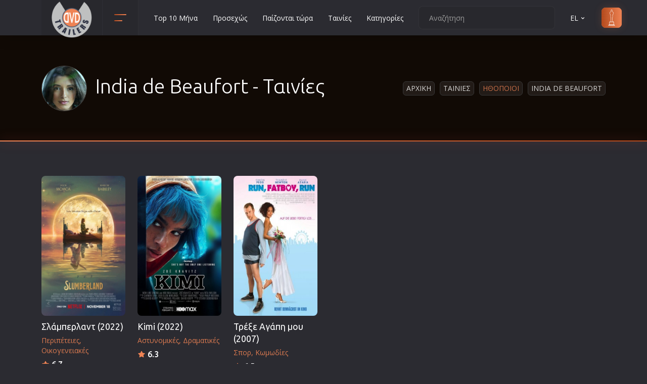

--- FILE ---
content_type: text/html; charset=UTF-8
request_url: https://www.dvd-trailers.gr/tainies/actors/119811/
body_size: 13319
content:

<!DOCTYPE html>
<html lang="el"><head><meta http-equiv="Content-Type" content="text/html; charset=UTF-8">
	
	<meta name="viewport" content="width=device-width, initial-scale=1, shrink-to-fit=no">
	
	<link href="/css/new.css" rel="stylesheet" rel="preload" as="style" onload="this.onload=null;this.rel='stylesheet'">
	<link rel="preconnect" href="https://www.googletagmanager.com/gtag/js?id=G-J7YD8L0V7X" />
	<link rel="stylesheet" href="/css/main.css" rel="preload" as="style" onload="this.onload=null;this.rel='stylesheet'">
	
	
	<link rel="icon" type="image/png" href="/images/favicon.ico" sizes="32x32">
	<link rel="apple-touch-icon" href="/images/favicon.ico">
	<title>India de Beaufort - Ταινίες</title>
	<meta name="description" content="Ταινίες με India de Beaufort - Μάθετε τα πάντα για τις νέες ταινίες στο σινεμά και σε DVD. Δείτε τρείλερ ταινιών για όλα τα νέα φιλμ που θα κυκλοφορήσουν στον κινηματογράφο"><meta name="robots" content="nofollow">
	<link rel="alternate" href="https://www.dvd-trailers.gr/tainies/actors/119811/" hreflang="x-default" >	
	<link rel="alternate" href="https://www.dvd-trailers.gr/tainies/actors/119811/" hreflang="el" >
	<link rel="alternate" href="https://www.dvd-trailers.gr/tainies/actors/119811/en/" hreflang="en" >
	<link rel="canonical" href="https://www.dvd-trailers.gr/tainies/actors/119811/" />
	
</head>
<body>
    <header class="header">
        <div class="container">
            <div class="row">
                <div class="col-12">
                    <div class="header__content">
                        <a href="/" class="header__logo">
                            <img src="/images/logo.png" width="80" height="80" alt="Ταινίες Σινεμά, Νέες ταινίες στους κινηματογράφους και Netflix"  title="Ταινίες Σινεμά, Νέες ταινίες στους κινηματογράφους και Netflix">
                        </a>

                        <!-- header categories -->
                        <div class="header__categories">
                            <button class="header__categories-btn" type="button" data-bs-toggle="dropdown" aria-expanded="false">
                                <span></span>
                                <span></span>
                            </button>

                            <div class="dropdown-menu header__dropdown-menu header__dropdown-menu--categories">
                                <ul class="header__categories-list"><li><a href="/tainies/animation/">Animation</a></li><li><a href="/tainies/anime/">Anime</a></li><li><a href="/tainies/aisthimatikes/">Αισθηματικές</a></li><li><a href="/tainies/aisthisiakes/">Αισθησιακές</a></li><li><a href="/tainies/astinomikes/">Αστυνομικές</a></li><li><a href="/tainies/ww2/">Β' Παγκόσμιος Πόλεμος</a></li><li><a href="/tainies/biographies/">Βιογραφίες</a></li><li><a href="/tainies/western/">Γουέστερν</a></li><li><a href="/tainies/dramatikes/">Δραματικές</a></li><li><a href="/tainies/drasis/">Δράσης</a></li><li><a href="/tainies/ellinikes/">Ελληνικός Κινηματογράφος</a></li><li><a href="/tainies/epiviosis/">Επιβίωσης</a></li><li><a href="/tainies/epistimonikis-fantasias/">Επιστημονικής Φαντασίας</a></li><li><a href="/tainies/epoxis/">Εποχής</a></li><li><a href="/tainies/erotikes/">Ερωτικές</a></li><li><a href="/tainies/evropaikos/">Ευρωπαικός Κινηματογράφος</a></li><li><a href="/tainies/thriskeftikes/">Θρησκευτικές</a></li><li><a href="/tainies/thriller/">Θρίλερ</a></li><li><a href="/tainies/istorikes/">Ιστορικές</a></li><li><a href="/tainies/katastrofis/">Καταστροφής</a></li><li><a href="/tainies/classic/">Κλασσικές</a></li></ul><ul class="header__categories-list"><li><a href="/tainies/koinonikes/">Κοινωνικές</a></li><li><a href="/tainies/komodies/">Κωμωδίες</a></li><li><a href="/tainies/mikrou-mikous/">Μικρού Μήκους</a></li><li><a href="/tainies/musical/">Μιούζικαλ</a></li><li><a href="/tainies/mousiki/">Μουσική</a></li><li><a href="/tainies/mistiriou/">Μυστηρίου</a></li><li><a href="/tainies/neanikes/">Νεανικές</a></li><li><a href="/tainies/documentary/">Ντοκιμαντέρ</a></li><li><a href="/tainies/oikogeniakes/">Οικογενειακές</a></li><li><a href="/tainies/paidikes/">Παιδικές</a></li><li><a href="/tainies/peripeties/">Περιπέτειες</a></li><li><a href="/tainies/polemikes/">Πολεμικές</a></li><li><a href="/tainies/polemikes-texnes/">Πολεμικές Τέχνες</a></li><li><a href="/tainies/politiki/">Πολιτική</a></li><li><a href="/tainies/sport/">Σπορ</a></li><li><a href="/tainies/tileoptikes-seires/">Τηλεοπτικές Σειρές</a></li><li><a href="/tainies/tromou/">Τρόμου</a></li><li><a href="/tainies/fantasias/">Φαντασίας</a></li><li><a href="/tainies/film-noir/">Φιλμ Νουάρ</a></li>
                                <li><a href="/tainies/xristougenniatikes/">Χριστουγεννιάτικες</a></li>
		                        <li><a href="/tainies/romantikes-komodies/">Ρομαντικές Κωμωδίες</a></li>
                                </ul>

                            </div>
                        </div>
 
                        <ul class="header__nav d-none d-xl-flex">
    <li class="header__nav-item"><a href="/tainies/top/" title="Top 10 Μήνα" class="header__nav-link">Top 10 Μήνα</a></li>
    <li class="header__nav-item"><a href="/tainies/prosexos/" title="Προσεχώς" class="header__nav-link">Προσεχώς</a></li>
    <li class="header__nav-item"><a href="/tainies/paizontai-tora/" title="Παίζονται τώρα" class="header__nav-link">Παίζονται τώρα</a></li>
    <li class="header__nav-item"><a href="/tainies/nees/" title="DVD" class="header__nav-link">Ταινίες</a></li>
    <li class="header__nav-item"><a href="/tainies/categories/" title="Κατηγορίες" class="header__nav-link">Κατηγορίες</a></li></ul>

                        <div class="header__actions">
                            <form  class="header__search">
                                <input type="text" placeholder="Αναζήτηση" id="str">
                                <button type="button" id="searchMe"><svg xmlns="http://www.w3.org/2000/svg" viewBox="0 0 24 24"><path d="M21.71,20.29,18,16.61A9,9,0,1,0,16.61,18l3.68,3.68a1,1,0,0,0,1.42,0A1,1,0,0,0,21.71,20.29ZM11,18a7,7,0,1,1,7-7A7,7,0,0,1,11,18Z"></path></svg></button>
                            </form>

                            <div class="header__language">
                                <a class="header__nav-link" href="" role="button" data-bs-toggle="dropdown" aria-expanded="false">EL <svg xmlns="http://www.w3.org/2000/svg" viewBox="0 0 24 24"><path d="M17,9.17a1,1,0,0,0-1.41,0L12,12.71,8.46,9.17a1,1,0,0,0-1.41,0,1,1,0,0,0,0,1.42l4.24,4.24a1,1,0,0,0,1.42,0L17,10.59A1,1,0,0,0,17,9.17Z"></path></svg></a>
                                <ul class="dropdown-menu header__dropdown-menu header__dropdown-menu--lang"><li><button class="ch-lang" data-lang="en">EN</button></li><li><button class="ch-lang" data-lang="el">EL</button></li>
                                </ul>
                            </div>

                            <a href="/tainies/oscars/" class="header__sign-in">
                            <svg xmlns="http://www.w3.org/2000/svg" xmlns:xlink="http://www.w3.org/1999/xlink" fill="#000000" height="800px" width="800px" version="1.1" id="Capa_1" viewBox="0 0 222.521 222.521" xml:space="preserve">
                                <path d="M152.969,222.521H69.552c-1.104,0-2-0.896-2-2v-9.14c-0.001-0.101,0.005-0.2,0.018-0.298  c0.048-0.355,0.189-0.681,0.398-0.951c0.131-0.17,0.291-0.321,0.475-0.443c0,0,0.001-0.001,0.002-0.001h0  c0.119-0.079,0.246-0.146,0.381-0.198l11.846-4.919c0.025-0.01,0.051-0.021,0.077-0.03v-28.764h-0.921c-1.104,0-2-0.896-2-2  s0.896-2,2-2h2.937v-7.873c0-1.104,0.896-2,2-2h14.247c0.626-0.703,1.365-1.644,1.64-2.3c0.388-1.013,0.448-6.536,0.106-10.012  c-0.139-1.416-0.769-3.45-1.378-5.417c-0.6-1.937-1.219-3.939-1.48-5.662c-0.467-3.083-0.707-8.54,0.155-13.772  c0.712-4.321,0.417-7.603-0.246-11.2c-0.217-1.179-0.513-2.393-0.826-3.679c-0.694-2.849-1.48-6.079-1.869-10.565  c-0.438-5.05,0.005-10.724,0.433-16.21c0.132-1.688,0.263-3.376,0.37-5.044c0.274-4.283-0.574-4.463-1.029-4.56  c-0.275-0.058-0.618-0.131-0.968-0.289c-1.25-0.563-3.018-2.025-4.341-5.795c-1.329-3.789-2.069-9.499-2.265-11.159  c-0.308-2.618-0.806-4.901-1.246-6.915c-0.118-0.544-0.233-1.068-0.338-1.575c-0.615-2.952-0.383-5.543,0.853-9.56  c1.134-3.686,3.994-5.177,7.614-7.066c1.208-0.63,2.579-1.345,4.053-2.224l0.214-0.127c2.367-1.412,3.796-2.264,4.264-2.804  c0.156-0.179,0.189-0.349,0.188-1.735v-0.165c0-0.974-0.303-2.489-0.654-4.244c-0.682-3.407-1.53-7.648-1.047-11.996  c0.715-6.432,6.852-7.928,10.047-7.825c3.206-0.096,9.333,1.394,10.047,7.825c0.483,4.348-0.365,8.588-1.046,11.996  c-0.351,1.754-0.654,3.269-0.654,4.243v0.165c-0.001,1.386,0.033,1.556,0.188,1.735c0.468,0.54,1.897,1.392,4.264,2.804l0.214,0.127  c1.474,0.879,2.844,1.594,4.053,2.224c3.621,1.889,6.48,3.38,7.614,7.066c1.236,4.017,1.467,6.608,0.852,9.559l0,0  c-0.106,0.509-0.221,1.035-0.34,1.581c-0.438,2.012-0.936,4.293-1.244,6.909c-0.195,1.659-0.935,7.367-2.265,11.158  c-1.323,3.771-3.09,5.233-4.34,5.796c-0.352,0.158-0.694,0.231-0.969,0.289c-0.456,0.097-1.303,0.277-1.03,4.56  c0.106,1.667,0.238,3.353,0.37,5.04c0.428,5.488,0.871,11.164,0.433,16.215c-0.389,4.488-1.176,7.717-1.87,10.567  c-0.313,1.285-0.608,2.499-0.826,3.677c-0.663,3.597-0.958,6.878-0.245,11.2c0.862,5.232,0.623,10.689,0.155,13.772  c-0.261,1.723-0.881,3.724-1.48,5.66c-0.609,1.968-1.239,4.002-1.378,5.418c-0.342,3.476-0.282,8.999,0.108,10.016  c0.279,0.666,1.04,1.621,1.64,2.295h14.245c1.104,0,2,0.896,2,2v7.873h2.937c1.104,0,2,0.896,2,2s-0.896,2-2,2h-0.922v28.764  c0.026,0.01,0.052,0.02,0.077,0.03l11.846,4.919c0.135,0.052,0.262,0.119,0.381,0.198c0.187,0.124,0.349,0.276,0.481,0.45  c0.206,0.268,0.345,0.588,0.394,0.938c0.014,0.101,0.021,0.203,0.019,0.306v9.14C154.969,221.626,154.073,222.521,152.969,222.521z   M71.552,218.521h79.416v-5.167H71.552V218.521z M79.584,209.354h63.354l-2.255-0.937H81.839L79.584,209.354z M84.75,204.417h53.021  l-0.015-28.641H84.75V204.417z M86.765,171.776h48.992v-5.873H86.765V171.776z M103.968,161.903h14.586  c-0.142-0.251-0.268-0.504-0.373-0.753c-0.961-2.291-0.623-9.667-0.398-11.95c0.179-1.819,0.87-4.051,1.538-6.209  c0.556-1.795,1.13-3.651,1.346-5.077c0.457-3.016,0.589-8.057-0.146-12.522c-0.807-4.894-0.48-8.566,0.258-12.575  c0.238-1.29,0.546-2.557,0.873-3.899c0.66-2.71,1.409-5.782,1.771-9.965c0.409-4.724-0.021-10.232-0.436-15.559  c-0.133-1.706-0.266-3.411-0.374-5.096c-0.346-5.42,0.908-8.03,4.19-8.728c0.083-0.018,0.161-0.031,0.23-0.052  c0.048-0.026,1.132-0.583,2.136-3.444c0.806-2.296,1.579-6.147,2.067-10.301c0.331-2.81,0.85-5.192,1.308-7.294  c0.116-0.533,0.229-1.047,0.332-1.544v0c0.401-1.925,0.406-3.781-0.759-7.566c-0.617-2.004-2.175-2.888-5.641-4.696  c-1.256-0.655-2.68-1.398-4.251-2.335l-0.214-0.128c-5.552-3.311-6.406-3.82-6.403-7.976v-0.163c0-1.37,0.339-3.065,0.731-5.027  c0.627-3.136,1.408-7.04,0.993-10.77c-0.493-4.442-5.762-4.273-5.99-4.267c-0.055,0.002-0.109,0.002-0.164,0  c-0.563-0.026-5.51-0.05-5.99,4.267c-0.415,3.73,0.366,7.633,0.994,10.77c0.393,1.962,0.731,3.658,0.731,5.028v0.163  c0.002,4.155-0.851,4.665-6.403,7.976l-0.214,0.128c-1.572,0.938-2.996,1.68-4.251,2.335c-3.466,1.808-5.024,2.691-5.641,4.696  c-1.165,3.785-1.161,5.641-0.76,7.567c0.103,0.495,0.215,1.007,0.331,1.538c0.459,2.103,0.979,4.487,1.31,7.3  c0.489,4.155,1.261,8.006,2.066,10.301c1.004,2.861,2.088,3.418,2.208,3.473c-0.004-0.009,0.076,0.007,0.158,0.024  c3.283,0.698,4.536,3.308,4.19,8.728c-0.108,1.687-0.241,3.393-0.374,5.1c-0.415,5.325-0.844,10.832-0.435,15.554  c0.362,4.183,1.11,7.254,1.77,9.964c0.327,1.343,0.636,2.61,0.874,3.901c0.739,4.01,1.065,7.683,0.258,12.575  c-0.735,4.465-0.604,9.507-0.146,12.522c0.216,1.426,0.791,3.283,1.346,5.079c0.668,2.158,1.359,4.389,1.538,6.208  c0.225,2.284,0.563,9.659-0.398,11.95C104.236,161.399,104.109,161.652,103.968,161.903z"/>
                                </svg>
                                <span>oscars</span>
                            </a>
                        </div>

                        <button class="header__btn d-flex d-xl-none ms-auto" type="button">
                            <span></span>
                            <span></span>
                            <span></span>
                        </button>

                    </div>
                </div>
            </div>
        </div>
    </header>
    <div class="menu" itemscope itemtype="https://schema.org/WebSite">
        <meta itemprop="url" content="https://www.dvd-trailers.gr"/>
		<form class="menu__search" itemprop="potentialAction" itemscope itemtype="https://schema.org/SearchAction">
            <meta itemprop="target" content="https://www.dvd-trailers.gr/search/{search_term_string}"/>
			<input type="text" name="search_term_string" placeholder="Αναζήτηση" itemprop="query-input" id="str2" required>
			<button type="button" id="searchMe2"><svg xmlns="http://www.w3.org/2000/svg" viewBox="0 0 24 24"><path d="M21.71,20.29,18,16.61A9,9,0,1,0,16.61,18l3.68,3.68a1,1,0,0,0,1.42,0A1,1,0,0,0,21.71,20.29ZM11,18a7,7,0,1,1,7-7A7,7,0,0,1,11,18Z"></path></svg></button>
		</form>
		<ul class="menu__nav">
    <li class="menu__nav-item"><a href="/tainies/top/" title="Top 10 Μήνα" class="menu__nav-link">Top 10 Μήνα</a></li>
    <li class="menu__nav-item"><a href="/tainies/prosexos/" title="Προσεχώς" class="menu__nav-link">Προσεχώς</a></li>
    <li class="menu__nav-item"><a href="/tainies/paizontai-tora/" title="Παίζονται τώρα" class="menu__nav-link">Παίζονται τώρα</a></li>
    <li class="menu__nav-item"><a href="/tainies/nees/" title="DVD" class="menu__nav-link">Ταινίες</a></li>
    <li class="menu__nav-item"><a href="/tainies/categories/" title="Κατηγορίες" class="menu__nav-link">Κατηγορίες</a></li>
        <li class="menu__nav-item"><a href="/contact/" title="Επικοινωνία" class="header__nav-link">Επικοινωνία</a></li>
        </ul>
	</div>
    <section class="section section--first section--bg" >
        <div class="overlay">
            <div class="container">
                <div class="row">
                    <div class="col-12">
                        <div class="section__wrap">
                            <!-- section title -->
                            <h1 class="section__title section__title--head"><img src="/photos/actors/India de Beaufort.jpg" alt="India de Beaufort" title=India de Beaufort" class="lazyA actAndDir img-responsive thumb2 me-3">India de Beaufort - Ταινίες</h1>
                            <!-- end section title -->
                            <ul class="breadcrumbs"><li class="breadcrumbs__item"><a href="https://www.dvd-trailers.gr/">Αρχικη</a></li><li class="breadcrumbs__item"><a href="/tainies/nees/">Ταινιες</a></li><li class="breadcrumbs__item">Ηθοποιοι</li><li class="breadcrumbs__item"><a href="/tainies/actors/119811/">India de Beaufort</a></li>
                            </ul>
                        </div>
                    </div>
                </div>
            </div>
        </div>
	</section>
    <div class="section section--catalog pt-5">
        <div class="container">
            <div class="row mb-4">
    <div class="col-6 col-sm-4 col-lg-3 col-xl-2"  itemscope itemtype="http://schema.org/Movie">
        <meta itemprop="image" content="https://www.dvd-trailers.gr/dvd/slumberland_2022.jpg" />
        <meta itemprop="name" content="Σλάμπερλαντ" />
		<meta itemprop="dateCreated" content="2022-11-18T00:00:00+02:00" />
        <meta itemprop="url" content="https://www.dvd-trailers.gr/tainia/slumberland_2022/" />
        <div class="item position-relative">
            <a href="/tainia/slumberland_2022/" title="Σλάμπερλαντ (2022)" class="item__cover">
                <img src="https://www.dvd-trailers.gr/images/loading.gif" data-src="https://www.dvd-trailers.gr/dvd/slumberland_2022.jpg" alt="Σλάμπερλαντ (2022)"  class="lazyload aspect">
                <span class="item__play">
                    <svg xmlns="http://www.w3.org/2000/svg" viewBox="0 0 24 24"><path d="M18.54,9,8.88,3.46a3.42,3.42,0,0,0-5.13,3V17.58A3.42,3.42,0,0,0,7.17,21a3.43,3.43,0,0,0,1.71-.46L18.54,15a3.42,3.42,0,0,0,0-5.92Zm-1,4.19L7.88,18.81a1.44,1.44,0,0,1-1.42,0,1.42,1.42,0,0,1-.71-1.23V6.42a1.42,1.42,0,0,1,.71-1.23A1.51,1.51,0,0,1,7.17,5a1.54,1.54,0,0,1,.71.19l9.66,5.58a1.42,1.42,0,0,1,0,2.46Z"/></svg>
                </span>                
            </a>
            <div class="item__content">
                <h3 class="item__title"><a href="/tainia/slumberland_2022/" title="Σλάμπερλαντ (2022)">Σλάμπερλαντ (2022)</a></h3>
                <span class="item__category"><a href="/tainies/peripeties/" title="Περιπέτειες"><span>Περιπέτειες</span></a><a href="/tainies/oikogeniakes/" title="Οικογενειακές"><span>Οικογενειακές</span></a></span><span class="item__rate">6.7</span>
            </div>
        </div>
    </div>
    <div class="col-6 col-sm-4 col-lg-3 col-xl-2"  itemscope itemtype="http://schema.org/Movie">
        <meta itemprop="image" content="https://www.dvd-trailers.gr/dvd/kimi_2022.jpg" />
        <meta itemprop="name" content="Kimi" />
		<meta itemprop="dateCreated" content="2022-02-24T00:00:00+02:00" />
        <meta itemprop="url" content="https://www.dvd-trailers.gr/tainia/kimi_2022/" />
        <div class="item position-relative">
            <a href="/tainia/kimi_2022/" title="Kimi (2022)" class="item__cover">
                <img src="https://www.dvd-trailers.gr/images/loading.gif" data-src="https://www.dvd-trailers.gr/dvd/kimi_2022.jpg" alt="Kimi (2022)"  class="lazyload aspect">
                <span class="item__play">
                    <svg xmlns="http://www.w3.org/2000/svg" viewBox="0 0 24 24"><path d="M18.54,9,8.88,3.46a3.42,3.42,0,0,0-5.13,3V17.58A3.42,3.42,0,0,0,7.17,21a3.43,3.43,0,0,0,1.71-.46L18.54,15a3.42,3.42,0,0,0,0-5.92Zm-1,4.19L7.88,18.81a1.44,1.44,0,0,1-1.42,0,1.42,1.42,0,0,1-.71-1.23V6.42a1.42,1.42,0,0,1,.71-1.23A1.51,1.51,0,0,1,7.17,5a1.54,1.54,0,0,1,.71.19l9.66,5.58a1.42,1.42,0,0,1,0,2.46Z"/></svg>
                </span>                
            </a>
            <div class="item__content">
                <h3 class="item__title"><a href="/tainia/kimi_2022/" title="Kimi (2022)">Kimi (2022)</a></h3>
                <span class="item__category"><a href="/tainies/astinomikes/" title="Αστυνομικές"><span>Αστυνομικές</span></a><a href="/tainies/dramatikes/" title="Δραματικές"><span>Δραματικές</span></a></span><span class="item__rate">6.3</span>
            </div>
        </div>
    </div>
    <div class="col-6 col-sm-4 col-lg-3 col-xl-2"  itemscope itemtype="http://schema.org/Movie">
        <meta itemprop="image" content="https://www.dvd-trailers.gr/dvd/trexe_agapi_mou_2007.jpg" />
        <meta itemprop="name" content="Τρέξε Αγάπη μου" />
		<meta itemprop="dateCreated" content="2008-09-17T00:00:00+03:00" />
        <meta itemprop="url" content="https://www.dvd-trailers.gr/tainia/trexe_agapi_mou_2007/" />
        <div class="item position-relative">
            <a href="/tainia/trexe_agapi_mou_2007/" title="Τρέξε Αγάπη μου (2007)" class="item__cover">
                <img src="https://www.dvd-trailers.gr/images/loading.gif" data-src="https://www.dvd-trailers.gr/dvd/trexe_agapi_mou_2007.jpg" alt="Τρέξε Αγάπη μου (2007)"  class="lazyload aspect">
                <span class="item__play">
                    <svg xmlns="http://www.w3.org/2000/svg" viewBox="0 0 24 24"><path d="M18.54,9,8.88,3.46a3.42,3.42,0,0,0-5.13,3V17.58A3.42,3.42,0,0,0,7.17,21a3.43,3.43,0,0,0,1.71-.46L18.54,15a3.42,3.42,0,0,0,0-5.92Zm-1,4.19L7.88,18.81a1.44,1.44,0,0,1-1.42,0,1.42,1.42,0,0,1-.71-1.23V6.42a1.42,1.42,0,0,1,.71-1.23A1.51,1.51,0,0,1,7.17,5a1.54,1.54,0,0,1,.71.19l9.66,5.58a1.42,1.42,0,0,1,0,2.46Z"/></svg>
                </span>                
            </a>
            <div class="item__content">
                <h3 class="item__title"><a href="/tainia/trexe_agapi_mou_2007/" title="Τρέξε Αγάπη μου (2007)">Τρέξε Αγάπη μου (2007)</a></h3>
                <span class="item__category"><a href="/tainies/sport/" title="Σπορ"><span>Σπορ</span></a><a href="/tainies/komodies/" title="Κωμωδίες"><span>Κωμωδίες</span></a></span><span class="item__rate">6.5</span>
            </div>
        </div>
    </div>
            </div>
        </div>
    </div>
		<section class="section section--dark">
			<div class="container">
				<div class="row">
					<h2 class="section__title mb-4">Κριτική ταινιών</h2>
						<div class="col-12 col-sm-12 col-md-6 col-lg-4 col-xl-4 mb-4" itemscope itemtype="http://schema.org/Movie">
								<div class="col-12  commentCard py-3 px-3">
									<div class="row">
										<div class="col-4">
											<div class="item position-relative mt-2">
												<a href="/tainia/i_kokkini_joan_2018/" class="item__cover" alt="Η Κόκκινη Τζόαν">
													<img src="https://www.dvd-trailers.gr/dvd/i_kokkini_joan_2018.jpg" data-original="https://www.dvd-trailers.gr/dvd/i_kokkini_joan_2018.jpg" alt="Η Κόκκινη Τζόαν" title="Η Κόκκινη Τζόαν"  class="img-responsive lazy"/>
													<span class="item__play">
														<svg xmlns="http://www.w3.org/2000/svg" viewBox="0 0 24 24"><path d="M18.54,9,8.88,3.46a3.42,3.42,0,0,0-5.13,3V17.58A3.42,3.42,0,0,0,7.17,21a3.43,3.43,0,0,0,1.71-.46L18.54,15a3.42,3.42,0,0,0,0-5.92Zm-1,4.19L7.88,18.81a1.44,1.44,0,0,1-1.42,0,1.42,1.42,0,0,1-.71-1.23V6.42a1.42,1.42,0,0,1,.71-1.23A1.51,1.51,0,0,1,7.17,5a1.54,1.54,0,0,1,.71.19l9.66,5.58a1.42,1.42,0,0,1,0,2.46Z"/></svg>
													</span>
												</a>
												<meta itemprop="image" content="https://www.dvd-trailers.gr/dvd/i_kokkini_joan_2018.jpg" />
												<meta itemprop="dateCreated" content="2019-04-01T00:00:00+03:00" />
												<meta itemprop="name" content="Η Κόκκινη Τζόαν" />
												<meta itemprop="url" content="https://www.dvd-trailers.gr/tainia/i_kokkini_joan_2018/" />
											</div>
										</div>
										<div class="col-8">
											<div class="item__content">
												<h3 class="item__title"><a href="/tainia/i_kokkini_joan_2018/" title="Η Κόκκινη Τζόαν">Η Κόκκινη Τζόαν (2018)</a></h3>
												<div class="Stars my-2" style="--rating: 2.5;" aria-label="2.5"></div>
												<p class="commentsP">Να ξεκινήσω διορθώνοντας κάπως την περίληψη, λέγοντας ότι η ταινία δεν παρουσιάζει την ιστορία της πραγματικής βρετανίδας κατασκόπου αλλά βασίζεται πάνω σε αυτή, καθώς αυτό που βλέπουμε διαφοροποιείται από την πραγματικότητα. Όπως και να χει πρόκειται για μία μέτρια ταινία και μάλλον για μία "εύκολη' ταινία αφού έτσι κι αλλιώς η ιστορία πάνω στην οποία βασίζεται είναι από μόνη της...</p>
											</div>	
										</div>
									</div>
								</div>
								<div class="col-12 userComment  py-2 px-3 text-end">
									Κριτική από <em>Δανάη</em> στις 22/01/2022
								</div>
						</div>
						<div class="col-12 col-sm-12 col-md-6 col-lg-4 col-xl-4 mb-4" itemscope itemtype="http://schema.org/Movie">
								<div class="col-12  commentCard py-3 px-3">
									<div class="row">
										<div class="col-4">
											<div class="item position-relative mt-2">
												<a href="/tainia/o_nomos_tis_agoras_2015/" class="item__cover" alt="Ο Νόμος της Αγοράς">
													<img src="https://www.dvd-trailers.gr/dvd/o_nomos_tis_agoras_2015.jpg" data-original="https://www.dvd-trailers.gr/dvd/o_nomos_tis_agoras_2015.jpg" alt="Ο Νόμος της Αγοράς" title="Ο Νόμος της Αγοράς"  class="img-responsive lazy"/>
													<span class="item__play">
														<svg xmlns="http://www.w3.org/2000/svg" viewBox="0 0 24 24"><path d="M18.54,9,8.88,3.46a3.42,3.42,0,0,0-5.13,3V17.58A3.42,3.42,0,0,0,7.17,21a3.43,3.43,0,0,0,1.71-.46L18.54,15a3.42,3.42,0,0,0,0-5.92Zm-1,4.19L7.88,18.81a1.44,1.44,0,0,1-1.42,0,1.42,1.42,0,0,1-.71-1.23V6.42a1.42,1.42,0,0,1,.71-1.23A1.51,1.51,0,0,1,7.17,5a1.54,1.54,0,0,1,.71.19l9.66,5.58a1.42,1.42,0,0,1,0,2.46Z"/></svg>
													</span>
												</a>
												<meta itemprop="image" content="https://www.dvd-trailers.gr/dvd/o_nomos_tis_agoras_2015.jpg" />
												<meta itemprop="dateCreated" content="2015-10-08T00:00:00+03:00" />
												<meta itemprop="name" content="Ο Νόμος της Αγοράς" />
												<meta itemprop="url" content="https://www.dvd-trailers.gr/tainia/o_nomos_tis_agoras_2015/" /><meta itemprop="alternateName" content="La loi du marché" />
											</div>
										</div>
										<div class="col-8">
											<div class="item__content">
												<h3 class="item__title"><a href="/tainia/o_nomos_tis_agoras_2015/" title="Ο Νόμος της Αγοράς">Ο Νόμος της Αγοράς (2015)</a></h3>
												<div class="Stars my-2" style="--rating: 3.8;" aria-label="3.8"></div>
												<p class="commentsP">Όταν συναντάμε για πρώτη φορά τον κεντρικό χαρακτήρα του "Ο Νόμος της Αγοράς", αυτός βρίσκεται στη μέση ενός σεμιναρίου σε ένα τοπικό κέντρο εργασίας - προφανώς όχι το πρώτο του - και τα πράγματα δεν πηγαίνουν καλά. Μετά από σύσταση του συμβούλου του, έχει περάσει αρκετούς μήνες παρακολουθώντας μαθήματα για τη λειτουργία ενός γερανού κατασκευής, αλλά τώρα που τέλειωσε, ανακαλύπτει...</p>
											</div>	
										</div>
									</div>
								</div>
								<div class="col-12 userComment  py-2 px-3 text-end">
									Κριτική από <em>Γατούλης</em> στις 28/08/2019
								</div>
						</div>
						<div class="col-12 col-sm-12 col-md-6 col-lg-4 col-xl-4 mb-4" itemscope itemtype="http://schema.org/Movie">
								<div class="col-12  commentCard py-3 px-3">
									<div class="row">
										<div class="col-4">
											<div class="item position-relative mt-2">
												<a href="/tainia/otan_o_marx_synantise_ton_engels_2017/" class="item__cover" alt="Όταν ο Μαρξ Συνάντησε τον Ένγκελς">
													<img src="https://www.dvd-trailers.gr/dvd/otan_o_marx_synantise_ton_engels_2017.jpg" data-original="https://www.dvd-trailers.gr/dvd/otan_o_marx_synantise_ton_engels_2017.jpg" alt="Όταν ο Μαρξ Συνάντησε τον Ένγκελς" title="Όταν ο Μαρξ Συνάντησε τον Ένγκελς"  class="img-responsive lazy"/>
													<span class="item__play">
														<svg xmlns="http://www.w3.org/2000/svg" viewBox="0 0 24 24"><path d="M18.54,9,8.88,3.46a3.42,3.42,0,0,0-5.13,3V17.58A3.42,3.42,0,0,0,7.17,21a3.43,3.43,0,0,0,1.71-.46L18.54,15a3.42,3.42,0,0,0,0-5.92Zm-1,4.19L7.88,18.81a1.44,1.44,0,0,1-1.42,0,1.42,1.42,0,0,1-.71-1.23V6.42a1.42,1.42,0,0,1,.71-1.23A1.51,1.51,0,0,1,7.17,5a1.54,1.54,0,0,1,.71.19l9.66,5.58a1.42,1.42,0,0,1,0,2.46Z"/></svg>
													</span>
												</a>
												<meta itemprop="image" content="https://www.dvd-trailers.gr/dvd/otan_o_marx_synantise_ton_engels_2017.jpg" />
												<meta itemprop="dateCreated" content="2018-01-29T00:00:00+02:00" />
												<meta itemprop="name" content="Όταν ο Μαρξ Συνάντησε τον Ένγκελς" />
												<meta itemprop="url" content="https://www.dvd-trailers.gr/tainia/otan_o_marx_synantise_ton_engels_2017/" /><meta itemprop="alternateName" content="Le jeune Karl Marx" />
											</div>
										</div>
										<div class="col-8">
											<div class="item__content">
												<h3 class="item__title"><a href="/tainia/otan_o_marx_synantise_ton_engels_2017/" title="Όταν ο Μαρξ Συνάντησε τον Ένγκελς">Όταν ο Μαρξ Συνάντησε τον Ένγκελς (2017)</a></h3>
												<div class="Stars my-2" style="--rating: 2.5;" aria-label="2.5"></div>
												<p class="commentsP">Λαμβάνοντας υπόψη τα ενδιαφέροντά μου, θα ήταν πολύ δύσκολο για μένα να μην απολαύσω αυτήν την ταινία, οπότε ίσως να μην είμαι ο πιο ουδέτερος κριτής της αξίας της. Θα έλεγα ότι αυτή είναι μια καλή βιογραφική ταινία, αλλά και η λιγότερο ενδιαφέρουσα ταινία που έχω δει από τον σκηνοθέτη Raul Peck. Αν το Χόλιγουντ έφτιαχνε μια βιογραφική ταινία του Μαρξ και του Ένγκελς, κάτι που δεν...</p>
											</div>	
										</div>
									</div>
								</div>
								<div class="col-12 userComment  py-2 px-3 text-end">
									Κριτική από <em>Αυγερινός</em> στις 16/03/2021
								</div>
						</div>
				</div>
			</div>
		</section>
	<footer class="footer">
		<div class="container">
			<div class="row">
				<div class="col-12 col-md-12 col-lg-12 col-xl-3">
					<div class="footer__logo">
						<img src="/images/logo.png" alt="Ταινίες Σινεμά, Νέες ταινίες στους κινηματογράφους και Netflix">
					</div>
					<p class="footer__tagline">Μάθετε τα πάντα για τις νέες ταινίες στο σινεμά και σε DVD. Δείτε τρείλερ ταινιών για όλα τα νέα φιλμ που θα κυκλοφορήσουν στον κινηματογράφο</p>
						<!-- AddToAny BEGIN -->
						<div class="a2a_kit a2a_kit_size_32 a2a_default_style mt-3 d-inline-block">
							<a class="a2a_dd" href="https://www.addtoany.com/share"></a>
							<a class="a2a_button_facebook"></a>
							<a class="a2a_button_twitter"></a>
							<a class="a2a_button_email"></a>
							<a class="a2a_button_whatsapp"></a>
							<a class="a2a_button_viber"></a>
						</div>
						<script async src="https://static.addtoany.com/menu/page.js"></script>
					<div class="socials mt-3">
						<a href="https://www.youtube.com/@DvdTrailersGreece" target="_blank" rel="noopener"><svg xmlns="http://www.w3.org/2000/svg" viewBox="0 0 448 512"><path d="M282 256.2l-95.2-54.1V310.3L282 256.2zM384 32H64C28.7 32 0 60.7 0 96V416c0 35.3 28.7 64 64 64H384c35.3 0 64-28.7 64-64V96c0-35.3-28.7-64-64-64zm14.4 136.1c7.6 28.6 7.6 88.2 7.6 88.2s0 59.6-7.6 88.1c-4.2 15.8-16.5 27.7-32.2 31.9C337.9 384 224 384 224 384s-113.9 0-142.2-7.6c-15.7-4.2-28-16.1-32.2-31.9C42 315.9 42 256.3 42 256.3s0-59.7 7.6-88.2c4.2-15.8 16.5-28.2 32.2-32.4C110.1 128 224 128 224 128s113.9 0 142.2 7.7c15.7 4.2 28 16.6 32.2 32.4z"/></svg></a>
						<a href="https://www.facebook.com/dvdtrailers" target="_blank" rel="noopener"><svg xmlns="http://www.w3.org/2000/svg" viewBox="0 0 448 512"><path d="M64 32C28.7 32 0 60.7 0 96V416c0 35.3 28.7 64 64 64h98.2V334.2H109.4V256h52.8V222.3c0-87.1 39.4-127.5 125-127.5c16.2 0 44.2 3.2 55.7 6.4V172c-6-.6-16.5-1-29.6-1c-42 0-58.2 15.9-58.2 57.2V256h83.6l-14.4 78.2H255V480H384c35.3 0 64-28.7 64-64V96c0-35.3-28.7-64-64-64H64z"/></svg></a>
					</div>
				</div>

				<div class="col-6 order-md-2 col-md-4 col-lg-3 col-xl-3">
					<h4 class="footer__title">Ταινίες</h4>
					<ul class="footer__list">
					<li><a href="/tainies/categories/" title="Κατηγορίες ταινιών">Κατηγορίες ταινιών</a></li>
					<li><a href="/tainies/top/" title="Top 10 Μήνα">Top 10 ταινίες Box Office</a></li>
					<li><a href="/tainies/2026/" title="Ταινίες 2026">Ταινίες 2026</a></li>
					<li><a href="/tainies/2025/" title="Ταινίες 2025">Ταινίες 2025</a></li>
					<li><a href="/tainies/2024/" title="Ταινίες 2024">Ταινίες 2024</a></li>
					
					
					</ul>
				</div>

				<div class="col-6 order-md-2 col-md-4 col-lg-3 col-xl-3">
					<h4 class="footer__title">Καλύτερες ταινίες</h4>
					<ul class="footer__list">
					<li><a href="/tainies/kaliteres/2026/" title="Οι καλύτερες ταινίες του 2026">Οι καλύτερες ταινίες του 2026</a></li>
					<li><a href="/tainies/kaliteres/2025/" title="Οι καλύτερες ταινίες του 2025">Οι καλύτερες ταινίες του 2025</a></li>	
					<li><a href="/tainies/kaliteres/2024/" title="Οι καλύτερες ταινίες του 2024">Οι καλύτερες ταινίες του 2024</a></li>
					
					
					<li><a href="/tainies/kaliteres/" title="Οι καλύτερες ταινίες όλων των εποχών">Οι καλύτερες ταινίες όλων των εποχών</a></li>
					</ul>
				</div>

				<div class="col-6 order-md-4 col-md-4 col-lg-3 col-xl-3">
					<h4 class="footer__title">Περισσότερες ταινίες</h4>
					<ul class="footer__list">
					<li class="rss"><a href="/tainies/prosexos/">Έρχονται <b>Προσεχώς</b></a></li>
					<li class="rss"><a href="/tainies/paizontai-tora/">Παίζεται τώρα</a></li>
					<li class="rss"><a href="/tainies/prosfates/">Νέες Προσθήκες</a></li>
					<li class="rss"><a href="/tainies/oscars/" title="Oscars">Oscars</a></li>
					</ul>
				</div>
			</div>

			<div class="row">
				<div class="col-12">
					<div class="footer__copyright">
						<small>&copy; 2023 Web Development by <a href="https://www.datagen.gr" target="_blank" rel="noopener"><img src="https://www.datagen.gr/images/logo_s.png" alt="DATAGEN"></a></small>

						<ul>
						<li><a href="/contact/" title="Επικοινωνία">Επικοινωνία</a></li>
						<li><a href="/privacy-policy/" title="Πολιτική Απορρήτου">Πολιτική Απορρήτου</a></li>
						</ul>
					</div>
				</div>
			</div>
		</div>
	</footer>
	<button type="button" class="btn btn-floating btn-lg" id="btn-back-to-top">
	<svg xmlns="http://www.w3.org/2000/svg" width="32" height="32" fill="currentColor" class="bi bi-caret-up-square" viewBox="0 0 16 16"> <path d="M14 1a1 1 0 0 1 1 1v12a1 1 0 0 1-1 1H2a1 1 0 0 1-1-1V2a1 1 0 0 1 1-1h12zM2 0a2 2 0 0 0-2 2v12a2 2 0 0 0 2 2h12a2 2 0 0 0 2-2V2a2 2 0 0 0-2-2H2z"/> <path d="M3.544 10.705A.5.5 0 0 0 4 11h8a.5.5 0 0 0 .374-.832l-4-4.5a.5.5 0 0 0-.748 0l-4 4.5a.5.5 0 0 0-.082.537z"/> </svg>
	</button>
	</body>
	<!--<link rel="stylesheet" href="/css/owl.carousel.min.css">-->
    <script type="text/javascript" src="/js/jquery-latest.min.js" defer></script>
    <script src="/js/jquery-migrate-1.4.1.js" defer></script>
	<script src="/js/bootstrap.bundle.min.js" integrity="sha384-C6RzsynM9kWDrMNeT87bh95OGNyZPhcTNXj1NW7RuBCsyN/o0jlpcV8Qyq46cDfL" crossorigin="anonymous" defer></script>
	<script src="/js/smooth-scrollbar.js" defer></script>

	<script src="/js/jquery.auto-complete.js" defer></script>
	<script src="/js/lazysizes.min.js" defer></script><script defer>	
window.onload = function () {
	(function (window, document, undefined) {

		'use strict';

		!function(a){a.ratyli=function(b,c){var d=this;d.$el=a(b),d.el=b,d.$el.data("ratyli",d),d.init=function(){d.options=a.extend({},a.ratyli.defaultOptions,c),d.options=a.extend({},d.options,d.$el.data()),d.set(d.options.rate,!0),d.$el.on("click","> *",function(b){if(!d.options.disable){var c=b.target;"SPAN"!=c.tagName&&(c=c.parentNode),d.options.onSignClick.call(d,c);var e=a(c).prevAll().length+1;d.set(e)}}),d.$el.on("mouseenter","> *",function(b){var c=b.target;"SPAN"!=c.tagName&&(c=c.parentNode),d.options.disable||(a(c).addClass("rate-active"),a(c).prevAll().addClass("rate-active")),d.options.onSignEnter.apply(null,[d.options.rate,c])}),d.$el.on("mouseleave","> *",function(b){var c=b.target;"SPAN"!=c.tagName&&(c=c.parentNode),d.options.disable||(a(c).removeClass("rate-active"),a(c).prevAll().removeClass("rate-active")),d.options.onSignLeave.apply(null,[d.options.rate,c])})},d.set=function(a,b){(0>a||a%1!=0||a>d.options.ratemax)&&(a=0),1!=a||1!=d.options.rate||1!=d.options.unrateable||b||(a=0),d.options.rate=a,d.$el.html(""),0!=d.options.rate&&d.$el.attr("data-rate",d.options.rate),d.$el.attr("data-ratemax",d.options.ratemax);for(var c=0;c<d.options.ratemax;){var e="";e=c<d.options.rate?d.signTemplate("full"):d.signTemplate("empty"),d.$el.append(e),c++}return b||d.options.disable||(d.$el.addClass("rated"),d.$el.attr("data-rate",a)),d.options.onRated.call(d,a,b),d.options.rate},d.signTemplate=function(a){return"<span class='rate rate-"+a+"' style='cursor:"+d.options.cursor+";'>"+d.options[a]+"</span>"},d.init()},a.ratyli.defaultOptions={disable:!1,unrateable:!1,full:"★",empty:"☆",cursor:"default",rate:0,ratemax:5,onSignEnter:function(){},onSignLeave:function(){},onSignClick:function(){},onRated:function(){}},a.fn.ratyli=function(b){return this.each(function(){new a.ratyli(this,b)})}}(jQuery);

		/*==============================
		Header
		==============================*/
		if (document.querySelector('.header')) {
			const headerBtn = document.querySelector('.header__btn');
			const headerNav = document.querySelector('.menu');

			function toggleHeaderMenu() {
				headerBtn.classList.toggle('header__btn--active');
				headerNav.classList.toggle('menu--active');
			}

			headerBtn.addEventListener('click', toggleHeaderMenu);
		}

				var option='tainies';
		/*==============================
		Carousel
		==============================*/
		if (document.querySelector('.home__carousel')) {
			new Splide('.home__carousel', {
				type: 'loop',
				perPage: 5,
				drag: true,
				pagination: false,
				autoWidth: false,
				autoHeight: false,
				speed: 800,
				gap: 32,
				arrows: true,
				focus: 0,
				breakpoints: {
					420: {
						gap: 24,
						pagination: true,
						arrows: false,
						perPage: 2,
					},
					575: {
						gap: 24,
						pagination: true,
						arrows: false,
						perPage: 3,
					},
					767: {
						gap: 24,
						pagination: true,
						arrows: false,
						perPage: 3,
					},
					991: {
						pagination: true,
						perPage: 4,
						arrows: true,
						gap: 24,
					},
					1199: {
						pagination: true,
						perPage: 4,
						gap: 24,
					},
					1399: {
						pagination: true,
						perPage: 5,
						gap: 24,
					},
				}
			}).mount();
		}
		var splideSlides;
		if (document.querySelector('.best__carousel')) {
			splideSlides = $('.best__carousel').find('.splide__slide').length;
			var noClone=new Splide('.best__carousel', {
				type: 'slide',
				perPage: 6,
				drag: true,
				pagination: false,
				autoWidth: false,
				autoHeight: false,
				speed: 800,
				gap: 32,
				arrows: true,
				focus: 0,
				breakpoints: {

					575: {
						gap: 24,
						pagination: true,
						arrows: false,
						perPage: 2,
					},
					767: {
						gap: 24,
						pagination: true,
						arrows: false,
						perPage: 3,
					},
					991: {
						pagination: true,
						perPage: 4,
						arrows: true,
						gap: 24,
					},
					1199: {
						pagination: true,
						perPage: 5,
						gap: 24,
					},
					1399: {
						pagination: true,
						perPage: 6,
						gap: 24,
						
					},
				}
			});
			noClone.on( 'overflow', function ( isOverflow ) {
				if (!isOverflow ) {
					noClone.options = {
						arrows:false,
						pagination: false,
					}
				}
			});
			noClone.mount();
		}
		if (document.querySelector('.oscars__carousel')) {
			var elms = document.getElementsByClassName('oscars__carousel');
			for ( var i = 0; i < elms.length; i++ ) {
				var noClone=new Splide(elms[ i ], {
					type: 'slide',
					perPage: 6,
					drag: true,
					pagination: false,
					autoWidth: false,
					autoHeight: false,
					speed: 800,
					gap: 32,
					arrows: true,
					focus: 0,
					breakpoints: {

						575: {
							gap: 24,
							pagination: true,
							arrows: false,
							perPage: 2,
						},
						767: {
							gap: 24,
							pagination: true,
							arrows: false,
							perPage: 3,
						},
						991: {
							pagination: true,
							perPage: 4,
							arrows: true,
							gap: 24,
						},
						1199: {
							pagination: true,
							perPage: 5,
							gap: 24,
						},
						1399: {
							pagination: true,
							perPage: 6,
							gap: 24,
							
						},
					}
				});
				noClone.on( 'overflow', function ( isOverflow ) {
					if (!isOverflow ) {
						noClone.options = {
							arrows:false,
							pagination: false,
						}
					}
				});
				noClone.mount();
			}
		}
		if (document.querySelector('.hero')) {
			new Splide('.hero', {
				type: 'loop',
				perPage: 1,
				drag: true,
				pagination: true,
				speed: 1200,
				gap: 24,
				arrows: false,
				focus: 0,
				breakpoints: {
					767: {
						gap: 20,
					},
					1199: {
						gap: 24,
					},
				}
			}).mount();
		}

		if (document.querySelector('.section__carousel')) {
				new Splide('.section__carousel', {
					type: 'loop',
					perPage: 6,
					drag: true,
					pagination: true,
					autoWidth: false,
					autoHeight: false,
					speed: 800,
					gap: 24,
					arrows: true,
					focus: 0,
					breakpoints: {
						575: {
							gap: 24,
							pagination: true,
							arrows: false,
							perPage: 2,
						},
						767: {
							gap: 24,
							pagination: true,
							arrows: false,
							perPage: 3,
						},
						991: {
							pagination: true,
							arrows: true,
							perPage: 3,
							gap: 24,
						},
						1199: {
							pagination: true,
							arrows: true,
							perPage: 4,
							gap: 24,
						},
					}
				}).mount();
		}

		if (document.querySelector('.photos__carousel')) {
				new Splide('.photos__carousel', {
					type: 'loop',
					perPage: 4,
					drag: true,
					pagination: false,
					autoWidth: false,
					autoHeight: false,
					speed: 800,
					gap: 24,
					arrows: true,
					focus: 0,
					breakpoints: {
						575: {
							gap: 24,
							pagination: false,
							arrows: true,
							perPage: 1,
						},
						767: {
							gap: 24,
							pagination: false,
							arrows: true,
							perPage: 2,
						},
						991: {
							pagination: false,
							arrows: true,
							perPage: 2,
							gap: 24,
						},
						1199: {
							pagination: false,
							arrows: true,
							perPage: 3,
							gap: 24,
						},
						1499: {
							pagination: false,
							arrows: true,
							perPage: 4,
							gap: 24,
						},
					}
				}).mount();
		}
		if (document.querySelector('.ads__carousel')) {
			var elms = document.getElementsByClassName('ads__carousel');
			for ( var i = 0; i < elms.length; i++ ) {
				var noClone=new Splide(elms[ i ], {
					type: 'loop',
					perPage: 6,
					drag: true,
					pagination: false,
					autoWidth: false,
					autoHeight: false,
					speed: 800,
					gap: 0,
					arrows: true,
					focus: 0,
					breakpoints: {
						575: {
							gap: 0,
							pagination: false,
							arrows: true,
							perPage: 1,
						},
						767: {
							gap: 0,
							pagination: false,
							arrows: true,
							perPage: 2,
						},
						991: {
							pagination: false,
							arrows: true,
							perPage: 3,
							gap: 0,
						},
						1199: {
							pagination: false,
							arrows: true,
							perPage: 4,
							gap: 0,
						},
						1499: {
							pagination: false,
							arrows: true,
							perPage: 5,
							gap: 0,
						},
					}
				}).mount();
			}
		}



		$('.section__nav--prev').on('click', function() {
			var carouselId = $(this).attr('data-nav');
			$(carouselId).trigger('prev.owl.carousel');
		});
		$('.section__nav--next').on('click', function() {
			var carouselId = $(this).attr('data-nav');
			$(carouselId).trigger('next.owl.carousel');
		});
		/*==============================
		Section bg
		==============================*/
		if (document.querySelector('.section--bg')) {
			var mainBg = document.querySelector('.section--bg');

			if (mainBg.getAttribute('data-bg')) {
				mainBg.style.background = `url(${mainBg.getAttribute('data-bg')})`;
				mainBg.style.backgroundPosition = 'center center';
				mainBg.style.backgroundRepeat = 'no-repeat';
				mainBg.style.backgroundSize = 'cover';
			}
		}

		if (document.querySelector('.section__details-bg')) {
			var mainBg = document.querySelector('.section__details-bg');

			if (mainBg.getAttribute('data-bg')) {
				mainBg.style.background = `url(${mainBg.getAttribute('data-bg')})`;
				mainBg.style.backgroundPosition = 'center center';
				mainBg.style.backgroundRepeat = 'no-repeat';
				mainBg.style.backgroundSize = 'cover';
			}
		}

		if (document.querySelector('.hero__slide')) {
			document.querySelectorAll('.hero__slide').forEach(function(element) {
				if (element.getAttribute("data-bg")) {
					element.style.background = 'url(' + element.getAttribute('data-bg') + ')';
					element.style.backgroundPosition = 'center center';
					element.style.backgroundRepeat = 'no-repeat';
					element.style.backgroundSize = 'cover';
				}
			});
		}
		/*==============================
		Scrollbar
		==============================*/
		var Scrollbar = window.Scrollbar;

		if (document.querySelector('.dashbox__table-wrap--1')) {
			Scrollbar.init(document.querySelector('.dashbox__table-wrap--1'), {
				damping: 0.1,
				renderByPixels: true,
				alwaysShowTracks: true,
				continuousScrolling: true
			});
		}

		if (document.querySelector('.dashbox__table-wrap--2')) {
			Scrollbar.init(document.querySelector('.dashbox__table-wrap--2'), {
				damping: 0.1,
				renderByPixels: true,
				alwaysShowTracks: true,
				continuousScrolling: true
			});
		}

		if (document.querySelector('.item__description--details') && 1>2) {
			Scrollbar.init(document.querySelector('.item__description--details'), {
				damping: 0.1,
				renderByPixels: true,
				alwaysShowTracks: true,
				continuousScrolling: true
			});
		}

		/*==============================
		Select
		==============================*/
		var filtersSetIndex=0;
		var endfix;
		$( window ).on("resize", function() {
			checkFiltersSet();
		});
		function checkFiltersSet() {
			filtersSetIndex=0;
			endfix='';
			if ($(".mfilter").hasClass("mfilter--active") && $('.mfilter').css('display')!= 'none') {
				filtersSetIndex=1;
				endfix='-m';
			}
		}
		checkFiltersSet();
		if (document.querySelector('.f-genre')) {
			$('.f-genre, .f-genre-m').select2({
				minimumResultsForSearch: Infinity
			});
		}
		if (document.querySelector('.f-type')) {
			$('.f-type, .f-type-m').select2({
				minimumResultsForSearch: Infinity
			});
		}
		if (document.querySelector('.f-year')) {
			$('.f-year, .f-year-m').select2({
				minimumResultsForSearch: Infinity
			});
		}
		var selectedCategory,urlCategory,selectedType,selectedYear,urlYear,urlType,obj;
		if (option=="tainies") {
			$('.filter').change(function() {
				filtersURL();
			});
		}
		else {
			$('.filter').change(function() {
				if ($(this).attr("class").indexOf("year") >= 0) {
					window.location.href='/tainies/oscars/'+$(this).val()+'/';
				}
				else {
					if ($(this).val()) {
						obj=$("#block-"+$(this).val());
						$('html, body').animate({
							scrollTop: obj.offset().top-100
						}, 500);
					}
				}
			});
		}
		function filtersURL() {
			selectedCategory=$('.f-genre'+endfix).find(':selected').val();
			if (selectedCategory==0) {
				urlCategory='';
			}
			else {
				urlCategory=selectedCategory+'/';
			}
			selectedType=$('.f-type'+endfix).find(':selected').val();
			
				urlType=selectedType+'/'; 
			
			selectedYear=$('.f-year'+endfix).find(':selected').val();
			if (selectedYear==0) {
				urlYear='';
			}
			else {
				urlYear=selectedYear+'/';
			}
			if (option=="tainies") {
				window.location.href='/tainies/'+urlCategory+urlType+urlYear+'';
				
			}
			else {
				console.log(urlYear,selectedCategory)
			}
		}
		/* mobile filter */
		

		/*==============================
		Modal
		==============================*/
		if (document.querySelector('#plan-modal')) {
			const myModalEl = document.getElementById('plan-modal');

			myModalEl.addEventListener('show.bs.modal', event => {
				if (window.innerWidth > 1200) {
					var header = document.querySelector('.header');
					var scrollBarWidth = window.innerWidth - document.documentElement.clientWidth;
					header.style.paddingRight = scrollBarWidth + "px";
				}
			});

			myModalEl.addEventListener('hidden.bs.modal', event => {
				if (window.innerWidth > 1200) {
					var header = document.querySelector('.header');
					header.style.paddingRight = '';
				}
			});
		}

		/*==============================
		Player
		==============================*/
		if (document.querySelector('#player')) {
			const player = new Plyr(document.querySelector('#player'));
		}

		
		$('#str').autoComplete({
			minChars: 1,
			source: function(term, response){
				$.getJSON('/code/ajax_search.php?q='+$("#str").val()+'&lang=el', { q: term }, function(data){
					console.log(data);
					response(data); });
				}
		});
		$('#str2').autoComplete({
			minChars: 1,
			source: function(term, response){
				$.getJSON('/code/ajax_search.php?q='+$("#str2").val()+'&lang=el', { q: term }, function(data){
					console.log(data);
					response(data); });
				}
		});
		$('#searchMe').click(function() {
			searchMe()
		});
		$('#searchMe2').click(function() {
			searchMe2()
		});
		var val='';
		var new_url='';
		function searchMe() {
			val=$('#str').val().replace(/\s+/g, '_');
			if (val!='') {
				new_url='/search/'+val+'/';
				window.location.href=new_url;
			}
		}
		function searchMe2() {
			val=$('#str2').val().replace(/\s+/g, '_');
			if (val!='') {
				new_url='/search/'+val+'/';
				window.location.href=new_url;
			}
		}
		$("#str").on( "keyup", function(event) {
			if ($(this).val().length>50){  $(this).val(''); }
			if (event.keyCode == '13'){  searchMe(); }
		} );
		$(".errorMessage").hide();
		var name,comment,url,minTextLength,ratingReadOnly,textLength,email,subject,message,jEmail;
						let mybutton = document.getElementById("btn-back-to-top");
		window.onscroll = function () {
		scrollFunction();
		};
		function scrollFunction() {
		if (
			document.body.scrollTop > 200 ||
			document.documentElement.scrollTop > 200
		) {
			mybutton.style.display = "block";
		} else {
			mybutton.style.display = "none";
		}
		}
		mybutton.addEventListener("click", backToTop);

		function backToTop() {
			document.body.scrollTop = 0;
			document.documentElement.scrollTop = 0;
		}
		var rating, movieID;
				if ($(".adsbygoogle")[0] && 1>2) {
			setTimeout(function() {
				if ($(".adsbygoogle").attr("data-ad-status")=="unfilled") {
					url="/code/helpers/myAds.php";
					$.post(url, {
						screenWidth: $(".randBanHor12").width(),
						sLang: ''
					},
					function(result){
						$(".randBanHor12").html(result);
					});
				}
			}, 2500);
		}

	})(window, document);
	$(".ch-lang").click(function() {
		newLang=$(this).attr("data-lang");
		url="https://www.dvd-trailers.gr/code/ch-lang.php?lang="+newLang;
		$.ajax({url: url, success: function(result){
			newLoc=window.location.href.split('#')[0];
			newLoc=newLoc.replace('/en/','');
			newLoc=newLoc.replace('/el/','');
			if (newLang=="en") {
				newLoc=newLoc+'en/';
			}
			window.location.replace(newLoc);
		}})
	})
}
</script>


<div itemscope itemprop="organization" itemtype="https://schema.org/Organization">
	<meta itemprop="url" content="https://www.dvd-trailers.gr">
	<meta itemprop="name" content="DVD Trailers">
	<meta itemprop="email" content="info@datagen.gr">
</div>
	<script type="application/ld+json">
	{
			"@context": "https://schema.org",
			"@type": "BreadcrumbList",
			"itemListElement": [{"@type": "ListItem",
"position": 1,
"name": "Αρχική",
"item": "https://www.dvd-trailers.gr/"
},
{"@type": "ListItem",
"position": 2,
"name": "Ταινίες",
"item": "https://www.dvd-trailers.gr/tainies/nees/"
},
{"@type": "ListItem",
"position": 3,
"name": "India de Beaufort",
"item": "https://www.dvd-trailers.gr/tainies/actors/119811/"
}
			]
	}
	</script>
<script async src="https://pagead2.googlesyndication.com/pagead/js/adsbygoogle.js?client=ca-pub-1848434188995238" crossorigin="anonymous" defer></script>
	<script async src="https://www.googletagmanager.com/gtag/js?id=G-J7YD8L0V7X" defer></script>
	<script>
		window.dataLayer = window.dataLayer || [];
		function gtag(){dataLayer.push(arguments);}
		gtag('js', new Date());

		gtag('config', 'G-J7YD8L0V7X');
	</script><script>
	console.log('>>>');
</script>
</html>

--- FILE ---
content_type: text/html; charset=utf-8
request_url: https://www.google.com/recaptcha/api2/aframe
body_size: 269
content:
<!DOCTYPE HTML><html><head><meta http-equiv="content-type" content="text/html; charset=UTF-8"></head><body><script nonce="N2VpQLZJ4-KPRAs2hA5LFw">/** Anti-fraud and anti-abuse applications only. See google.com/recaptcha */ try{var clients={'sodar':'https://pagead2.googlesyndication.com/pagead/sodar?'};window.addEventListener("message",function(a){try{if(a.source===window.parent){var b=JSON.parse(a.data);var c=clients[b['id']];if(c){var d=document.createElement('img');d.src=c+b['params']+'&rc='+(localStorage.getItem("rc::a")?sessionStorage.getItem("rc::b"):"");window.document.body.appendChild(d);sessionStorage.setItem("rc::e",parseInt(sessionStorage.getItem("rc::e")||0)+1);localStorage.setItem("rc::h",'1768637492844');}}}catch(b){}});window.parent.postMessage("_grecaptcha_ready", "*");}catch(b){}</script></body></html>